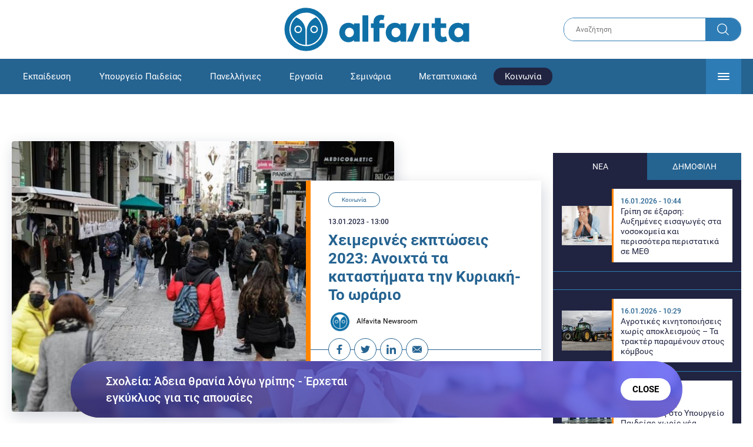

--- FILE ---
content_type: text/html; charset=UTF-8
request_url: https://www.alfavita.gr/koinonia/404875_heimerines-ekptoseis-2023-anoihta-ta-katastimata-tin-kyriaki-orario
body_size: 18418
content:
<!DOCTYPE html><html lang="el" dir="ltr" prefix="content: http://purl.org/rss/1.0/modules/content/ dc: http://purl.org/dc/terms/ foaf: http://xmlns.com/foaf/0.1/ og: http://ogp.me/ns# rdfs: http://www.w3.org/2000/01/rdf-schema# schema: http://schema.org/ sioc: http://rdfs.org/sioc/ns# sioct: http://rdfs.org/sioc/types# skos: http://www.w3.org/2004/02/skos/core# xsd: http://www.w3.org/2001/XMLSchema# "><head><link rel="preconnect dns-prefetch" href="https://www.google-analytics.com" crossorigin><link rel="preconnect dns-prefetch" href="https://www.googletagmanager.com" crossorigin><link rel="preconnect dns-prefetch" href="https://www.googletagservices.com" crossorigin><link rel="preconnect dns-prefetch" href="https://cdn.orangeclickmedia.com" crossorigin><link rel="preconnect dns-prefetch" href="https://securepubads.g.doubleclick.net" crossorigin><link rel="preconnect dns-prefetch" href="https://ib.adnxs.com" crossorigin><link rel="preconnect dns-prefetch" href="https://tag.aticdn.net" crossorigin><link rel="preconnect dns-prefetch" href="https://certify-js.alexametrics.com" crossorigin><link rel="preconnect dns-prefetch" href="https://connect.facebook.net" crossorigin><meta name="viewport" content="width=device-width, initial-scale=1.0"><link rel="preload" as="font" href="/themes/custom/alfavita/fonts/OpenSans-ExtraBold.woff2" type="font/woff2" crossorigin="anonymous"><link rel="preload" as="font" href="/themes/custom/alfavita/fonts/Roboto-Bold.woff2" type="font/woff2" crossorigin="anonymous"><link rel="preload" as="font" href="/themes/custom/alfavita/fonts/Roboto-Medium.woff2" type="font/woff2" crossorigin="anonymous"><link rel="preload" as="font" href="/themes/custom/alfavita/fonts/Roboto-Regular.woff2" type="font/woff2" crossorigin="anonymous"><link rel="preload" as="font" href="/themes/custom/alfavita/fonts/Roboto-RegularItalic.woff2" type="font/woff2" crossorigin="anonymous"><meta name="publish-date" content="2023-01-13" /><link rel="preload" as="image" href="/sites/default/files/styles/default/public/2022-01/%CE%95%CF%81%CE%BC%CE%BF%CF%8D%2C%20%CE%B3%CE%B9%CE%BF%CF%81%CF%84%CE%AD%CF%82%2C%20%CE%BA%CF%8C%CF%83%CE%BC%CE%BF%CF%82%2C%20%CE%B1%CE%B3%CE%BF%CF%81%CE%AC%2C%20%CF%80%CF%89%CE%BB%CE%AE%CF%83%CE%B5%CE%B9%CF%82%2C%20%CF%88%CF%8E%CE%BD%CE%B9%CE%B1.jpg?itok=_eAzg3h3" /><meta name="robots" content="max-image-preview:large"><meta charset="utf-8" /><link rel="canonical" href="https://www.alfavita.gr/koinonia/404875_heimerines-ekptoseis-2023-anoihta-ta-katastimata-tin-kyriaki-orario" /><meta name="description" content="Πότε ολοκληρώνονται οι χειμερινές εκπτώσεις 2023" /><meta name="theme-color" content="#0f70a7" /><meta name="viewport" content="width=device-width, initial-scale=1.0" /><meta property="og:site_name" content="Alfavita" /><meta property="og:type" content="article" /><meta property="og:title" content="Χειμερινές εκπτώσεις 2023: Ανοιχτά τα καταστήματα την Κυριακή- Το ωράριο" /><meta property="og:description" content="Πότε ολοκληρώνονται οι χειμερινές εκπτώσεις 2023" /><meta property="og:image" content="https://www.alfavita.gr/sites/default/files/styles/og_image/public/2022-01/%CE%95%CF%81%CE%BC%CE%BF%CF%8D%2C%20%CE%B3%CE%B9%CE%BF%CF%81%CF%84%CE%AD%CF%82%2C%20%CE%BA%CF%8C%CF%83%CE%BC%CE%BF%CF%82%2C%20%CE%B1%CE%B3%CE%BF%CF%81%CE%AC%2C%20%CF%80%CF%89%CE%BB%CE%AE%CF%83%CE%B5%CE%B9%CF%82%2C%20%CF%88%CF%8E%CE%BD%CE%B9%CE%B1.jpg?itok=hz2_xLqr" /><meta property="og:image:secure_url" content="https://www.alfavita.gr/sites/default/files/styles/og_image/public/2022-01/%CE%95%CF%81%CE%BC%CE%BF%CF%8D%2C%20%CE%B3%CE%B9%CE%BF%CF%81%CF%84%CE%AD%CF%82%2C%20%CE%BA%CF%8C%CF%83%CE%BC%CE%BF%CF%82%2C%20%CE%B1%CE%B3%CE%BF%CF%81%CE%AC%2C%20%CF%80%CF%89%CE%BB%CE%AE%CF%83%CE%B5%CE%B9%CF%82%2C%20%CF%88%CF%8E%CE%BD%CE%B9%CE%B1.jpg?itok=hz2_xLqr" /><meta name="twitter:card" content="summary_large_image" /><meta name="twitter:description" content="Πότε ολοκληρώνονται οι χειμερινές εκπτώσεις 2023" /><meta name="twitter:title" content="Χειμερινές εκπτώσεις 2023: Ανοιχτά τα καταστήματα την Κυριακή- Το ωράριο | Alfavita" /><meta name="twitter:creator" content="@alfavita" /><meta name="Generator" content="Drupal 8 (https://www.drupal.org)" /><meta name="MobileOptimized" content="width" /><meta name="HandheldFriendly" content="true" /><script type="application/ld+json">{
"@context": "https://schema.org",
"@graph": [
{
"@type": "NewsArticle",
"headline": "Χειμερινές εκπτώσεις 2023: Ανοιχτά τα καταστήματα την Κυριακή- Το ωράριο",
"articleBody": "\u003Cp\u003EΣε πλήρη εξέλιξη βρίσκονται \u003Ca href=\u0022https://www.alfavita.gr/ekptoseis\u0022 target=\u0022_blank\u0022\u003Eχειμερινές εκπτώσεις\u003C/a\u003E οι οποίες θα διαρκέσουν έως και \u003Cstrong\u003E28 Φεβρουαρίου 2023.\u003C/strong\u003E\u003C/p\u003E\n\n\u003Cp\u003EΑυτό αναφέρει σε ανακοίνωσή του ο Σύνδεσμος Επιχειρήσεων και Λιανικής Πωλήσεως Ελλάδος (ΣΕΛΠΕ) και σημειώνει ότι, την πρώτη Κυριακή των εκπτώσεων δηλαδή στις 15 Ιανουαρίου τα εμπορικά καταστήματα θα είναι ανοικτά σε όλη την επικράτεια από \u003Cstrong\u003E11:00 πμ έως 8:00 μμ.\u003C/strong\u003E\u003C/p\u003E\n\n\u003Cp\u003E«Κατά τη διάρκεια των χειμερινών εκπτώσεων οι λιανεμπορικές επιχειρήσεις θα προσφέρουν μεγάλη ποικιλία προϊόντων σε πολύ χαμηλές τιμές, με άψογη εξυπηρέτηση και σεβασμό στο καταναλωτικό κοινό» όπως υπογραμμίζει ο ΣΕΛΠΕ.\u003C/p\u003E\n\n\u003Ch2\u003EΤι να προσέξουν οι αγοραστές\u003C/h2\u003E\n\n\u003Cp\u003E\u003Cstrong\u003EΗ Ένωση Εργαζομένων Καταναλωτών Ελλάδος εξέδωσε πρόσφατα έναν χρήσιμο οδηγό με τους 5 κανόνες που θα πρέπει να γνωρίζουν οι καταναλωτές. \u003C/strong\u003E\u003C/p\u003E\n\n\u003Cp\u003EΟι κανόνες έχουν ως εξής:\u003C/p\u003E\n\n\u003Col\u003E\n\t\u003Cli\u003E\u003Cem\u003E\u003Cstrong\u003EΝα κάνουν έρευνα αγοράς και να ελέγχουν όχι μόνο την τιμή (αρχική και νέα) αλλά και την ποιότητα των προϊόντων.\u003C/strong\u003E Επίσης, να αναζητούν στο διαδίκτυο την τιμή του προϊόντος που πρόκειται να επιλέξουν, βάσει κωδικού ή αριθμού μοντέλου, ώστε να είναι βέβαιοι ότι η τιμή που έχουν εντοπίσει είναι η πιο συμφέρουσα.\u003C/em\u003E\u003C/li\u003E\n\t\u003Cli\u003E\u003Cem\u003E\u003Cstrong\u003EΝα οριοθετήσουν τις ανάγκες τους και να προγραμματίσουν με λίστα τις αγορές που πρόκειται να κάνουν\u003C/strong\u003E, οι οποίες θα συμβαδίζουν με τον προσωπικό ή οικογενειακό τους προϋπολογισμό, αποφεύγοντας αλόγιστες δαπάνες.\u003C/em\u003E\u003C/li\u003E\n\t\u003Cli\u003E\u003Cem\u003E\u003Cstrong\u003EΝα ενημερωθούν για τις λεπτομέρειες και τους όρους της συναλλαγής τους όταν αγοράζουν προϊόντα με δόσεις.\u003C/strong\u003E Ιδίως για αγορές με πιστωτική κάρτα, να είναι πάντα ενημερωμένοι για τους όρους και τις προϋποθέσεις της συγκεκριμένης αγοράς.\u003C/em\u003E\u003C/li\u003E\n\t\u003Cli\u003E\u003Cem\u003E\u003Cstrong\u003EΤα προϊόντα θα πρέπει να φέρουν την αρχική τιμή και την τιμή προσφοράς (όχι το ποσοστό \u003Ca href=\u0022https://www.alfavita.gr/ekpaideysi/402827_anaplirotes-ekptoseis-sta-aktoploika-gia-tin-periodo-ton-hristoygennon\u0022 target=\u0022_blank\u0022\u003Eέκπτωσης\u003C/a\u003E). Προσοχή!\u003C/strong\u003E Στις προσφορές συχνά αναγράφεται ότι δεν γίνονται αλλαγές, γι’ αυτό εάν μετανιώσουν, δεν έχουν τη δυνατότητα αλλαγής.\u003C/em\u003E\u003C/li\u003E\n\t\u003Cli\u003E\u003Cem\u003E\u003Cstrong\u003EΝα ζητούν πάντα την απόδειξη για τα προϊόντα που έχουν αγοράσει.\u003C/strong\u003E Σε περίπτωση που το προϊόν είναι ελαττωματικό και θελήσουν να το επιστρέψουν ή να το αλλάξουν, η επίδειξη της απόδειξης είναι απαραίτητη.\u003C/em\u003E\u003C/li\u003E\n\u003C/ol\u003E",
"name": "Χειμερινές εκπτώσεις 2023: Ανοιχτά τα καταστήματα την Κυριακή- Το ωράριο",
"about": "Κοινωνία",
"description": "Πότε ολοκληρώνονται οι χειμερινές εκπτώσεις 2023",
"image": {
"@type": "ImageObject",
"representativeOfPage": "True",
"url": "https://www.alfavita.gr/sites/default/files/styles/og_image/public/2022-01/%CE%95%CF%81%CE%BC%CE%BF%CF%8D%2C%20%CE%B3%CE%B9%CE%BF%CF%81%CF%84%CE%AD%CF%82%2C%20%CE%BA%CF%8C%CF%83%CE%BC%CE%BF%CF%82%2C%20%CE%B1%CE%B3%CE%BF%CF%81%CE%AC%2C%20%CF%80%CF%89%CE%BB%CE%AE%CF%83%CE%B5%CE%B9%CF%82%2C%20%CF%88%CF%8E%CE%BD%CE%B9%CE%B1.jpg?itok=hz2_xLqr",
"width": "1200",
"height": "630"
},
"datePublished": "2023-01-13T13:00:40+0200",
"dateModified": "2023-01-13T13:08:25+0200",
"author": {
"@type": "Person",
"@id": "https://www.alfavita.gr/authors/alfavita-newsroom",
"name": "Alfavita Newsroom",
"url": "https://www.alfavita.gr/authors/alfavita-newsroom"
},
"publisher": {
"@type": "Organization",
"name": "AlfaVita",
"url": "https://www.alfavita.gr",
"logo": {
"@type": "ImageObject",
"url": "https://www.alfavita.gr/themes/custom/alfavita/images/alfavita-logo-250x60.png",
"width": "250",
"height": "60"
}
},
"mainEntityOfPage": "https://www.alfavita.gr/koinonia/404875_heimerines-ekptoseis-2023-anoihta-ta-katastimata-tin-kyriaki-orario"
},
{
"@type": "Organization",
"@id": "https://www.alfavita.gr/#organization",
"name": "AlfaVita",
"url": "https://www.alfavita.gr/",
"logo": {
"@type": "ImageObject",
"url": "https://www.alfavita.gr/themes/custom/alfavita/images/alfavita-logo-250x60.png",
"width": "250",
"height": "60"
}
},
{
"@type": "WebPage",
"@id": "https://www.alfavita.gr/#webpage"
}
]
}</script><link rel="shortcut icon" href="/themes/custom/alfavita/favicon.ico" type="image/vnd.microsoft.icon" /><link rel="revision" href="https://www.alfavita.gr/koinonia/404875_heimerines-ekptoseis-2023-anoihta-ta-katastimata-tin-kyriaki-orario" /><link rel="amphtml" href="https://www.alfavita.gr/koinonia/404875_heimerines-ekptoseis-2023-anoihta-ta-katastimata-tin-kyriaki-orario?amp" /><script src="/sites/default/files/google_tag/google_tag.script.js?t8xgap"></script><title>Χειμερινές εκπτώσεις 2023: Ανοιχτά τα καταστήματα την Κυριακή- Το ωράριο | Alfavita</title><link rel="stylesheet" media="all" href="/sites/default/files/css/css_dnH_X-vBEWutRvBqwxOeUXJWpv1cbYI7Xad4tGm4txE.css" /><link rel="stylesheet" media="all" href="/sites/default/files/css/css_3ovvwYB_Hfd83Jz4DMoZP66pWG0sAjJIpacRAj4QseY.css" /><script>
(function() {
var script = document.createElement('script');
script.src = 'https://unpkg.com/web-vitals@3/dist/web-vitals.attribution.iife.js';
script.onload = function() {
webVitals.onCLS(sendToGoogleAnalytics);
}
document.head.appendChild(script);
function sendToGoogleAnalytics(data) {
switch (data.name) {
case 'CLS':
if (data.attribution.largestShiftTarget && data.delta > 0.1) {
window.dataLayer = window.dataLayer || [];
window.dataLayer.push({
'event': 'Web Vitals',
'category': 'CLS',
'action': data.attribution.largestShiftTarget,
'label': data.delta.toFixed(2)
});
}
break;
}
}
}())
</script><script type="text/javascript">
resizeIframe = function(obj) {
var obj = obj;
setInterval(function() {
obj.style.height = obj.contentWindow.document.body.scrollHeight + 'px';
}, 500);
};
isMobile = false;
if(/(android|bb\d+|meego).+mobile|avantgo|bada\/|blackberry|blazer|compal|elaine|fennec|hiptop|iemobile|ip(hone|od)|ipad|iris|kindle|Android|Silk|lge |maemo|midp|mmp|netfront|opera m(ob|in)i|palm( os)?|phone|p(ixi|re)\/|plucker|pocket|psp|series(4|6)0|symbian|treo|up\.(browser|link)|vodafone|wap|windows (ce|phone)|xda|xiino/i.test(navigator.userAgent)
|| /1207|6310|6590|3gso|4thp|50[1-6]i|770s|802s|a wa|abac|ac(er|oo|s\-)|ai(ko|rn)|al(av|ca|co)|amoi|an(ex|ny|yw)|aptu|ar(ch|go)|as(te|us)|attw|au(di|\-m|r |s )|avan|be(ck|ll|nq)|bi(lb|rd)|bl(ac|az)|br(e|v)w|bumb|bw\-(n|u)|c55\/|capi|ccwa|cdm\-|cell|chtm|cldc|cmd\-|co(mp|nd)|craw|da(it|ll|ng)|dbte|dc\-s|devi|dica|dmob|do(c|p)o|ds(12|\-d)|el(49|ai)|em(l2|ul)|er(ic|k0)|esl8|ez([4-7]0|os|wa|ze)|fetc|fly(\-|_)|g1 u|g560|gene|gf\-5|g\-mo|go(\.w|od)|gr(ad|un)|haie|hcit|hd\-(m|p|t)|hei\-|hi(pt|ta)|hp( i|ip)|hs\-c|ht(c(\-| |_|a|g|p|s|t)|tp)|hu(aw|tc)|i\-(20|go|ma)|i230|iac( |\-|\/)|ibro|idea|ig01|ikom|im1k|inno|ipaq|iris|ja(t|v)a|jbro|jemu|jigs|kddi|keji|kgt( |\/)|klon|kpt |kwc\-|kyo(c|k)|le(no|xi)|lg( g|\/(k|l|u)|50|54|\-[a-w])|libw|lynx|m1\-w|m3ga|m50\/|ma(te|ui|xo)|mc(01|21|ca)|m\-cr|me(rc|ri)|mi(o8|oa|ts)|mmef|mo(01|02|bi|de|do|t(\-| |o|v)|zz)|mt(50|p1|v )|mwbp|mywa|n10[0-2]|n20[2-3]|n30(0|2)|n50(0|2|5)|n7(0(0|1)|10)|ne((c|m)\-|on|tf|wf|wg|wt)|nok(6|i)|nzph|o2im|op(ti|wv)|oran|owg1|p800|pan(a|d|t)|pdxg|pg(13|\-([1-8]|c))|phil|pire|pl(ay|uc)|pn\-2|po(ck|rt|se)|prox|psio|pt\-g|qa\-a|qc(07|12|21|32|60|\-[2-7]|i\-)|qtek|r380|r600|raks|rim9|ro(ve|zo)|s55\/|sa(ge|ma|mm|ms|ny|va)|sc(01|h\-|oo|p\-)|sdk\/|se(c(\-|0|1)|47|mc|nd|ri)|sgh\-|shar|sie(\-|m)|sk\-0|sl(45|id)|sm(al|ar|b3|it|t5)|so(ft|ny)|sp(01|h\-|v\-|v )|sy(01|mb)|t2(18|50)|t6(00|10|18)|ta(gt|lk)|tcl\-|tdg\-|tel(i|m)|tim\-|t\-mo|to(pl|sh)|ts(70|m\-|m3|m5)|tx\-9|up(\.b|g1|si)|utst|v400|v750|veri|vi(rg|te)|vk(40|5[0-3]|\-v)|vm40|voda|vulc|vx(52|53|60|61|70|80|81|83|85|98)|w3c(\-| )|webc|whit|wi(g |nc|nw)|wmlb|wonu|x700|yas\-|your|zeto|zte\-/i.test(navigator.userAgent.substr(0,4))) {
isMobile = true;
}
</script><script type='text/javascript'>
window.googletag = window.googletag || {}
window.googletag.cmd = window.googletag.cmd || []
</script><script type='text/javascript'>
googletag.cmd.push(function() {
var sidebar = googletag.sizeMapping()
.addSize([0, 200], [[300,250],[300,600],[320,480]])
.addSize([340,200], [[300,250],[300,600],[336,280],[320,480] ])
.addSize([768, 200], [[300,250],[300,600]])
.addSize([1024, 200],[[300,250],[300,600]])
.build();
var ros_newsbar = googletag.sizeMapping()
.addSize([0, 200], [[300,250],[300,600],[320,480]])
.addSize([340,200], [[300,250],[300,600],[336,280],[320,480] ])
.addSize([768, 200], [[300,250],[300,600]])
.addSize([1024, 200],[[300,250],[300,600]])
.build();
var mapping_bill_under = googletag.sizeMapping().
addSize([0, 0], []).
addSize([320, 200], [ [300, 250] ]).
addSize([500, 200], [ [336, 280], [300, 250] ]).
addSize([768, 200], [ [728, 90], [468, 60] ]).
addSize([1080, 200], [ [970, 250], [728, 90], [970, 90] ]).
build();
var mapping_bill_small = googletag.sizeMapping().
addSize([0, 0], []).
addSize([320, 200], [ [300, 250] ]).
addSize([500, 200], [ [336, 280], [300, 250] ]).
addSize([768, 200], [[300, 250] ]).
build();
var mapping_300_336 = googletag.sizeMapping().
addSize([0, 0], []).
addSize([320, 200], [ [300, 250], [320, 480] ]).
addSize([340, 200], [ [336, 280], [300, 250], [320, 480] ]).
addSize([768, 200], [[300, 250], [336, 280] ]).
build();
var mapping_300_600_336 = googletag.sizeMapping().
addSize([0, 0], []).
addSize([320, 200], [ [300, 600], [300, 250], [320, 480] ]).
addSize([340, 200], [ [300, 600], [336, 280], [300, 250], [320, 480] ]).
addSize([400, 200], [ [336, 280], [300, 250], [320, 480] ]).
addSize([768, 200], [[300, 250], [336, 280] ]).
build();
var underpromo_2 = googletag.sizeMapping()
.addSize([0, 0], [])
.addSize([1024, 0], [[300, 250]])
.build();
// googletag.defineSlot('/63410456/alfavita.gr/undermenu', [[970, 250], [728, 90], [970, 90], [300, 250], [336, 280], [468, 60]], 'undermenu')
//   .defineSizeMapping(mapping_bill_under)
//   .addService(googletag.pubads());
googletag.defineSlot('/63410456/alfavita.gr/art_sidebar_1', [[300, 600], [300, 250], [336, 280]], 'art_sidebar_1')
.defineSizeMapping(sidebar)
.addService(googletag.pubads());
googletag.defineSlot('/63410456/alfavita.gr/art_end', [[300, 250], [336, 280], [320, 480]], 'art_end')
.defineSizeMapping(mapping_300_336)
.addService(googletag.pubads());
googletag.defineSlot('/63410456/alfavita.gr/art_inline_1', [[300, 600], [300, 250], [336, 280], [320, 480]], 'art_inline_1')
.defineSizeMapping(mapping_300_600_336)
.addService(googletag.pubads());
googletag.defineSlot('/63410456/alfavita.gr/art_inline_2', [[300, 600], [300, 250], [336, 280], [320, 480]], 'art_inline_2')
.defineSizeMapping(mapping_300_600_336)
.addService(googletag.pubads());
googletag.defineSlot('/63410456/alfavita.gr/ros_newsbar', [[300, 600], [300, 250], [336, 280], [320, 480]  ['fluid']], 'ros_newsbar')
.defineSizeMapping(ros_newsbar)
.addService(googletag.pubads());
googletag.defineSlot('/63410456/alfavita.gr/skin', [1, 1], 'skin').addService(googletag.pubads());
googletag.defineSlot('/63410456/alfavita.gr/prestitial', [1, 1], 'prestitial').addService(googletag.pubads());
googletag.defineSlot('/63410456/Sticky_Corner_300', [300, 250], 'Sticky_Corner_300').addService(googletag.pubads());
// googletag.defineSlot('/63410456/alfavita.gr/overtop', [1, 1], 'overtop').addService(googletag.pubads());
googletag.pubads().setTargeting('nid', ["404875"]);
googletag.pubads().setTargeting('category', ["koinonia"]);
googletag.pubads().disableInitialLoad();
googletag.pubads().collapseEmptyDivs();
googletag.pubads().enableSingleRequest();
googletag.enableServices();
});
</script><!--[if lte IE 8]><script src="/sites/default/files/js/js_VtafjXmRvoUgAzqzYTA3Wrjkx9wcWhjP0G4ZnnqRamA.js"></script><![endif]--><script src="/sites/default/files/js/js_QHqjxhGPGgZFwOfW92tmrVpssmC1sbO0zDG4TgLmaEI.js"></script></head><body><div id="js-takeover" class="takeover"><div class="takeover__header"><div class="takeover__logo"> <img src="/themes/custom/alfavita/images/logo.svg"></div><div class="takeover__link"> <a href="#" onclick="document.getElementById('js-takeover').remove(); return false;"> Συνέχεια στο Alfavita.gr <svg> <use xlink:href="/themes/custom/alfavita/images/sprite.svg#arrow"></use> </svg> </a></div></div><div id="takeover" class="takeover__content"></div></div><div id="prestitial" style="height: 0px;"><script>
googletag.cmd.push(function() { googletag.display('prestitial'); });
</script></div><div id="skin" style="height: 0px;"><script>
googletag.cmd.push(function() { googletag.display('skin'); });
</script></div> <noscript aria-hidden="true"><iframe src="https://www.googletagmanager.com/ns.html?id=GTM-MMQCZ3Q" height="0" width="0" title="Google Tag Manager"></iframe></noscript><div class="dialog-off-canvas-main-canvas" data-off-canvas-main-canvas><div id="page" class="page"> <header role="banner"> <section class="header__top"><div class="container"><div class="logo"> <a href="/"> <img src="/themes/custom/alfavita/images/logo.svg" alt="Alfavita" width="317" height="76"> </a></div><div class="header__search"><form action="/search" accept-charset="UTF-8"><div class="form-item form-type-textfield form-item-xhook-search"> <input placeholder="Αναζήτηση" type="text" name="keywords" value="" size="15" maxlength="128" class="form-text"></div><div class="form-actions form-wrapper"><div class="search-submit"> <input type="submit" value="Search" class="form-submit"> <svg> <use xlink:href="/themes/custom/alfavita/images/sprite.svg#search"></use> </svg></div></div></form></div> </section> <section class="header__bottom"><div class="container"> <nav> <a href="/" class="logo-icon"> <svg> <use xlink:href="/themes/custom/alfavita/images/sprite.svg#alfavita"></use> </svg> </a><ul class="main-menu"><li> <a href="/ekpaideysi" data-drupal-link-system-path="taxonomy/term/1">Εκπαίδευση</a></li><li> <a href="/ekpaideysi/ypoyrgeio-paideias" data-drupal-link-system-path="taxonomy/term/10">Υπουργείο Παιδείας</a></li><li> <a href="/panellinies" data-drupal-link-system-path="taxonomy/term/6">Πανελλήνιες</a></li><li> <a href="/ergasia" data-drupal-link-system-path="taxonomy/term/4">Εργασία</a></li><li> <a href="/seminaria" data-drupal-link-system-path="taxonomy/term/455">Σεμινάρια</a></li><li> <a href="/epimorfosi/metaptyhiaka" data-drupal-link-system-path="taxonomy/term/15">Μεταπτυχιακά</a></li><li> <a href="/koinonia" class="is-active" data-drupal-link-system-path="taxonomy/term/3">Κοινωνία</a></li><li> <a href="https://www.alfavita.gr/proslipseis-ekpaideytikon">Προσλήψεις εκπαιδευτικών</a></li><li> <a href="/politiki" data-drupal-link-system-path="taxonomy/term/2">Πολιτική</a></li><li> <a href="/kosmos" data-drupal-link-system-path="taxonomy/term/9">Κόσμος</a></li><li> <a href="/apopseis" data-drupal-link-system-path="taxonomy/term/1302">Απόψεις</a></li><li> <a href="/epistimi" data-drupal-link-system-path="taxonomy/term/7">Επιστήμη</a></li><li> <a href="/epimorfosi" data-drupal-link-system-path="taxonomy/term/5">Επιμόρφωση</a></li><li> <a href="https://www.alfavita.gr/elme">ΕΛΜΕ</a></li></ul> <svg class="header__burger header__burger--burger"> <use xlink:href="/themes/custom/alfavita/images/sprite.svg#burger"></use> </svg> <svg class="header__burger header__burger--close"> <use xlink:href="/themes/custom/alfavita/images/sprite.svg#close"></use> </svg><div class="extended-menu"><ul><li> <a href="/ekpaideysi" data-drupal-link-system-path="taxonomy/term/1">Εκπαίδευση</a><ul><li><a href="https://www.alfavita.gr/protobathmia-ekpaideysi">Πρωτοβάθμια Εκπαίδευση</a></li><li><a href="https://www.alfavita.gr/deyterobathmia-ekpaideysi">Δευτεροβάθμια Εκπαίδευση</a></li><li><a href="https://www.alfavita.gr/tritobathmia-ekpaideysi">Τριτοβάθμια Εκπαίδευση</a></li><li><a href="https://www.alfavita.gr/tehniki-ekpaideysi">Τεχνική Εκπαίδευση</a></li><li><a href="/ekpaideysi/anakoinoseis" data-drupal-link-system-path="taxonomy/term/11">Ανακοινώσεις</a></li><li><a href="https://www.alfavita.gr/tilekpaideysi">Τηλεκπαίδευση</a></li><li><a href="https://www.alfavita.gr/eidiki-agogi">Ειδική Αγωγή</a></li><li><a href="/epimorfosi/ekdiloseis" data-drupal-link-system-path="taxonomy/term/16">Εκδηλώσεις</a></li><li><a href="/ekpaideysi/ekpaideysi-ston-typo" data-drupal-link-system-path="taxonomy/term/12">Εκπαίδευση στον Τύπο</a></li><li><a href="/epimorfosi/ypotrofies" data-drupal-link-system-path="taxonomy/term/17">Υποτροφίες</a></li><li><a href="https://www.alfavita.gr/axiologisi-ekpaideytikon">Αξιολόγηση Εκπαιδευτικών</a></li><li><a href="https://www.alfavita.gr/ekloges-ekpaideytikon">Εκλογές εκπαιδευτικών</a></li></ul></li><li> <a href="/ekpaideysi/ypoyrgeio-paideias" data-drupal-link-system-path="taxonomy/term/10">Υπουργείο Παιδείας</a></li><li> <a href="/panellinies" data-drupal-link-system-path="taxonomy/term/6">Πανελλήνιες</a></li><li> <a href="/ergasia" data-drupal-link-system-path="taxonomy/term/4">Εργασία</a><ul><li><a href="https://www.alfavita.gr/asep">ΑΣΕΠ</a></li><li><a href="https://www.alfavita.gr/oaed">ΟΑΕΔ</a></li><li><a href="https://www.alfavita.gr/proslipseis">Προσλήψεις</a></li></ul></li><li> <a href="/seminaria" data-drupal-link-system-path="taxonomy/term/455">Σεμινάρια</a><ul><li><a href="https://www.alfavita.gr/ekpaideysi/329333_moriodotisi-ekpaideytikon-gia-asep-me-seminaria-ton-oktobrio">Μοριοδοτούμενα Σεμινάρια Εκπαιδευτικών για ΑΣΕΠ</a></li><li><a href="https://www.alfavita.gr/ekpaideysi/331080_sholeia-deyteris-eykairias-allaxe-olo-plaisio-pos-mpainete-sta-mitroa">Μοριοδοτούμενα σεμινάρια για ΣΔΕ</a></li><li><a href="https://www.alfavita.gr/epimorfosi/313318_neo-etisio-seminario-stin-organosi-kai-dioikisi-tis-ekpaideysis">Μοριοδότηση Διευθυντών Σχολείων</a></li></ul></li><li> <a href="/epimorfosi/metaptyhiaka" data-drupal-link-system-path="taxonomy/term/15">Μεταπτυχιακά</a></li><li> <a href="/koinonia" class="is-active" data-drupal-link-system-path="taxonomy/term/3">Κοινωνία</a></li><li> <a href="https://www.alfavita.gr/proslipseis-ekpaideytikon">Προσλήψεις εκπαιδευτικών</a><ul><li><a href="https://www.alfavita.gr/aitiseis-anapliroton" title="Αιτήσεις αναπληρωτών">Αιτήσεις αναπληρωτών</a></li><li><a href="https://www.alfavita.gr/opsyd">ΟΠΣΥΔ</a></li><li><a href="https://www.alfavita.gr/pinakes-anapliroton" title="Πίνακες αναπληρωτών">Πίνακες αναπληρωτών</a></li><li><a href="https://www.alfavita.gr/proslipseis-anapliroton">Προσλήψεις αναπληρωτών</a></li></ul></li><li> <a href="/politiki" data-drupal-link-system-path="taxonomy/term/2">Πολιτική</a></li><li> <a href="/kosmos" data-drupal-link-system-path="taxonomy/term/9">Κόσμος</a></li><li> <a href="/apopseis" data-drupal-link-system-path="taxonomy/term/1302">Απόψεις</a></li><li> <a href="/epistimi" data-drupal-link-system-path="taxonomy/term/7">Επιστήμη</a></li><li> <a href="/epimorfosi" data-drupal-link-system-path="taxonomy/term/5">Επιμόρφωση</a></li><li> <a href="https://www.alfavita.gr/elme">ΕΛΜΕ</a></li></ul></div> </nav></div> </section> </header> <main class="main container" role="main"> <section class="main__top"><div data-drupal-messages-fallback class="hidden"></div> </section> <section class="main__full"> <section class="main__content"> <article> <section class="article__top"> <figure class="article__photo"> <img src="/sites/default/files/styles/default/public/2022-01/%CE%95%CF%81%CE%BC%CE%BF%CF%8D%2C%20%CE%B3%CE%B9%CE%BF%CF%81%CF%84%CE%AD%CF%82%2C%20%CE%BA%CF%8C%CF%83%CE%BC%CE%BF%CF%82%2C%20%CE%B1%CE%B3%CE%BF%CF%81%CE%AC%2C%20%CF%80%CF%89%CE%BB%CE%AE%CF%83%CE%B5%CE%B9%CF%82%2C%20%CF%88%CF%8E%CE%BD%CE%B9%CE%B1.jpg?itok=_eAzg3h3" width="800" height="600" alt="Ερμού, γιορτές, κόσμος, αγορά, πωλήσεις, ψώνια" typeof="foaf:Image" /> </figure><div class="article__info"> <a class="article__category" href="/koinonia">Κοινωνία</a> <time class="article__date">13.01.2023 - 13:00</time><h1>Χειμερινές εκπτώσεις 2023: Ανοιχτά τα καταστήματα την Κυριακή- Το ωράριο</h1><div class="article__author"> <a href="/authors/alfavita-newsroom"> <img alt="Alfavita newsroom" class="media__image media__element b-lazy" data-src="/sites/default/files/styles/square/public/2018-11/Profile-Image-01-400x400-color-blue.png?itok=MNrrlevp" src="data:image/svg+xml;charset=utf-8,%3Csvg%20xmlns%3D&#039;http%3A%2F%2Fwww.w3.org%2F2000%2Fsvg&#039;%20viewBox%3D&#039;0%200%20100%20100&#039;%2F%3E" width="100" height="100" typeof="foaf:Image" loading="lazy" /> Alfavita Newsroom </a></div><ul class="article__tools"><li> <a href="https://www.facebook.com/sharer.php?u=https://www.alfavita.gr/koinonia/404875_heimerines-ekptoseis-2023-anoihta-ta-katastimata-tin-kyriaki-orario" target="_blank"> <svg> <use xlink:href="/themes/custom/alfavita/images/sprite.svg#facebook"></use> </svg> <span>Facebook</span> </a></li><li> <a href="https://twitter.com/intent/tweet?text=%CE%A7%CE%B5%CE%B9%CE%BC%CE%B5%CF%81%CE%B9%CE%BD%CE%AD%CF%82%20%CE%B5%CE%BA%CF%80%CF%84%CF%8E%CF%83%CE%B5%CE%B9%CF%82%202023%3A%20%CE%91%CE%BD%CE%BF%CE%B9%CF%87%CF%84%CE%AC%20%CF%84%CE%B1%20%CE%BA%CE%B1%CF%84%CE%B1%CF%83%CF%84%CE%AE%CE%BC%CE%B1%CF%84%CE%B1%20%CF%84%CE%B7%CE%BD%20%CE%9A%CF%85%CF%81%CE%B9%CE%B1%CE%BA%CE%AE-%20%CE%A4%CE%BF%20%CF%89%CF%81%CE%AC%CF%81%CE%B9%CE%BF&url=https://www.alfavita.gr/koinonia/404875_heimerines-ekptoseis-2023-anoihta-ta-katastimata-tin-kyriaki-orario&via=alfavita"> <svg> <use xlink:href="/themes/custom/alfavita/images/sprite.svg#twitter"></use> </svg> <span>Twitter</span> </a></li><li> <a href="https://www.linkedin.com/shareArticle?mini=true&url=https://www.alfavita.gr/koinonia/404875_heimerines-ekptoseis-2023-anoihta-ta-katastimata-tin-kyriaki-orario&summary=%CE%A7%CE%B5%CE%B9%CE%BC%CE%B5%CF%81%CE%B9%CE%BD%CE%AD%CF%82%20%CE%B5%CE%BA%CF%80%CF%84%CF%8E%CF%83%CE%B5%CE%B9%CF%82%202023%3A%20%CE%91%CE%BD%CE%BF%CE%B9%CF%87%CF%84%CE%AC%20%CF%84%CE%B1%20%CE%BA%CE%B1%CF%84%CE%B1%CF%83%CF%84%CE%AE%CE%BC%CE%B1%CF%84%CE%B1%20%CF%84%CE%B7%CE%BD%20%CE%9A%CF%85%CF%81%CE%B9%CE%B1%CE%BA%CE%AE-%20%CE%A4%CE%BF%20%CF%89%CF%81%CE%AC%CF%81%CE%B9%CE%BF&source=Alfavita.gr"> <svg> <use xlink:href="/themes/custom/alfavita/images/sprite.svg#linkedin"></use> </svg> <span>Linkedin</span> </a></li><li> <a href="/cdn-cgi/l/email-protection#[base64]"> <svg> <use xlink:href="/themes/custom/alfavita/images/sprite.svg#mail"></use> </svg> <span>E-mail</span> </a></li></ul></div> </section> <section class="article__main"><div class="article__summary"> Πότε ολοκληρώνονται οι χειμερινές εκπτώσεις 2023</div><div class="article__body"><p>Σε πλήρη εξέλιξη βρίσκονται <a href="https://www.alfavita.gr/ekptoseis" target="_blank">χειμερινές εκπτώσεις</a> οι οποίες θα διαρκέσουν έως και <strong>28 Φεβρουαρίου 2023.</strong></p><p>Αυτό αναφέρει σε ανακοίνωσή του ο Σύνδεσμος Επιχειρήσεων και Λιανικής Πωλήσεως Ελλάδος (ΣΕΛΠΕ) και σημειώνει ότι, την πρώτη Κυριακή των εκπτώσεων δηλαδή στις 15 Ιανουαρίου τα εμπορικά καταστήματα θα είναι ανοικτά σε όλη την επικράτεια από <strong>11:00 πμ έως 8:00 μμ.</strong></p><p>«Κατά τη διάρκεια των χειμερινών εκπτώσεων οι λιανεμπορικές επιχειρήσεις θα προσφέρουν μεγάλη ποικιλία προϊόντων σε πολύ χαμηλές τιμές, με άψογη εξυπηρέτηση και σεβασμό στο καταναλωτικό κοινό» όπως υπογραμμίζει ο ΣΕΛΠΕ.</p><h2>Τι να προσέξουν οι αγοραστές</h2><p><strong>Η Ένωση Εργαζομένων Καταναλωτών Ελλάδος εξέδωσε πρόσφατα έναν χρήσιμο οδηγό με τους 5 κανόνες που θα πρέπει να γνωρίζουν οι καταναλωτές. </strong></p><p>Οι κανόνες έχουν ως εξής:</p><ol><li><em><strong>Να κάνουν έρευνα αγοράς και να ελέγχουν όχι μόνο την τιμή (αρχική και νέα) αλλά και την ποιότητα των προϊόντων.</strong> Επίσης, να αναζητούν στο διαδίκτυο την τιμή του προϊόντος που πρόκειται να επιλέξουν, βάσει κωδικού ή αριθμού μοντέλου, ώστε να είναι βέβαιοι ότι η τιμή που έχουν εντοπίσει είναι η πιο συμφέρουσα.</em></li><li><em><strong>Να οριοθετήσουν τις ανάγκες τους και να προγραμματίσουν με λίστα τις αγορές που πρόκειται να κάνουν</strong>, οι οποίες θα συμβαδίζουν με τον προσωπικό ή οικογενειακό τους προϋπολογισμό, αποφεύγοντας αλόγιστες δαπάνες.</em></li><li><em><strong>Να ενημερωθούν για τις λεπτομέρειες και τους όρους της συναλλαγής τους όταν αγοράζουν προϊόντα με δόσεις.</strong> Ιδίως για αγορές με πιστωτική κάρτα, να είναι πάντα ενημερωμένοι για τους όρους και τις προϋποθέσεις της συγκεκριμένης αγοράς.</em></li><li><em><strong>Τα προϊόντα θα πρέπει να φέρουν την αρχική τιμή και την τιμή προσφοράς (όχι το ποσοστό <a href="https://www.alfavita.gr/ekpaideysi/402827_anaplirotes-ekptoseis-sta-aktoploika-gia-tin-periodo-ton-hristoygennon" target="_blank">έκπτωσης</a>). Προσοχή!</strong> Στις προσφορές συχνά αναγράφεται ότι δεν γίνονται αλλαγές, γι’ αυτό εάν μετανιώσουν, δεν έχουν τη δυνατότητα αλλαγής.</em></li><li><em><strong>Να ζητούν πάντα την απόδειξη για τα προϊόντα που έχουν αγοράσει.</strong> Σε περίπτωση που το προϊόν είναι ελαττωματικό και θελήσουν να το επιστρέψουν ή να το αλλάξουν, η επίδειξη της απόδειξης είναι απαραίτητη.</em></li></ol><h2><a href="https://www.alfavita.gr/news" target="_blank"><strong>Όλες οι σημαντικές και έκτακτες ειδήσεις σήμερα</strong></a></h2><p><a href="https://www.alfavita.gr/ekpaideysi/503285_ti-simainei-i-lexi-fanfara-kai-apo-poy-proerhetai" target="_blank">Τι σημαίνει η λέξη «φανφάρα» και από πού προέρχεται</a></p><p><a href="https://www.alfavita.gr/ekpaideysi/503265_ekpaideytikoi-pote-tha-pistothei-sto-logariasmo-toys-i-misthodosia" target="_blank">Εκπαιδευτικοί: Πότε θα πιστωθεί στο λογαριασμό τους η μισθοδοσία</a></p><p><a href="https://www.alfavita.gr/koinonia/503159_meioseis-sti-stratiotiki-thiteia-posoys-mines-tha-ypiretoyn-oi-fantaroi-me-ton-neo" target="_blank"><strong>Μειώσεις στη στρατιωτική θητεία: Πόσους μήνες θα υπηρετούν οι φαντάροι με τον νέο νόμο</strong></a></p><p> </p><div class="article__links"> <a href="https://news.google.com/publications/CAAiEPzalSd0MQl3eazR-fAKlV0qFAgKIhD82pUndDEJd3ms0fnwCpVd?hl=el&gl=GR&ceid=GR%3Ael" class="google-news" target="_blank"> <img src="/themes/custom/alfavita/images/gnews.svg" width="60" height="49" alt="Google news logo" /> <span>Ακολουθήστε το Alfavita στo Google News</span> </a> <a href="https://invite.viber.com/?g2=AQA%2B7mVAm4qclks7RFXkaGJSv8KgTdZN3wLCe2l%2BcrcknnXtQAMb5QcODIvzFfdD&lang=el" class="google-news" target="_blank"> <img src="/themes/custom/alfavita/images/viber.svg" width="60" height="49" alt="Viber logo" /> <span>Ακολουθήστε το Alfavita στo Viber</span> </a></div></div><div id="art_end" class="adv article__bottom-ad"><script data-cfasync="false" src="/cdn-cgi/scripts/5c5dd728/cloudflare-static/email-decode.min.js"></script><script>
googletag.cmd.push(function() { googletag.display('art_end'); });
</script></div><ul class="article__tags"><li> <a href="/ekptoseis">εκπτώσεις</a></li><li> <a href="/katastimata">καταστήματα</a></li></ul><div id="ocm-outbrain-feed"></div> <ins id="js-article-matched-content" class="adsbygoogle" style="display:block" data-ad-format="autorelaxed" data-ad-client="ca-pub-6384984301812041" data-ad-slot="3460882451"></ins> </section></article> </section> <aside role="complementary"><div id='art_sidebar_1' class="adv"><script>
googletag.cmd.push(function() { googletag.display('art_sidebar_1'); });
</script></div><div class="latest-news js-tabs"><ul class="latest-news__options js-tabs-options"><li class="active">ΝΕΑ</li><li>ΔΗΜΟΦΙΛΗ</li></ul><div class="latest-news__list js-tabs-content"><div class="horizontal-teaser open"> <article class="horizontal-teaser__article"> <figure class="horizontal-teaser__photo"> <img src="/sites/default/files/styles/horizontal_teaser/public/2025-12/gripi.jpg?itok=206McD8i" width="185" height="125" alt="Γρίπη" typeof="foaf:Image" loading="lazy" /> </figure><div class="horizontal-teaser__main"> <time class="horizontal-teaser__date">16.01.2026 - 10:44</time><div class="horizontal-teaser__title"> Γρίπη σε έξαρση: Αυξημένες εισαγωγές στα νοσοκομεία και περισσότερα περιστατικά σε ΜΕΘ</div></div> <a class="full-link" href="/koinonia/503361_gripi-se-exarsi-ayximenes-eisagoges-sta-nosokomeia-kai-perissotera-peristatika-se">Γρίπη σε έξαρση: Αυξημένες εισαγωγές στα νοσοκομεία και περισσότερα περιστατικά σε ΜΕΘ</a> </article><div id="ros_newsbar" class="adv"><script>
googletag.cmd.push(function() { googletag.display('ros_newsbar'); });
</script></div> <article class="horizontal-teaser__article"> <figure class="horizontal-teaser__photo"> <img src="/sites/default/files/styles/horizontal_teaser/public/2026-01/agrotes-mploko.jpg?itok=X-baaJ8x" width="185" height="125" alt="Μπλόκο αγροτών στα διόδια" typeof="foaf:Image" loading="lazy" /> </figure><div class="horizontal-teaser__main"> <time class="horizontal-teaser__date">16.01.2026 - 10:29</time><div class="horizontal-teaser__title"> Αγροτικές κινητοποιήσεις χωρίς αποκλεισμούς – Τα τρακτέρ παραμένουν στους κόμβους</div></div> <a class="full-link" href="/koinonia/503358_agrotikes-kinitopoiiseis-horis-apokleismoys-ta-trakter-paramenoyn-stoys-komboys">Αγροτικές κινητοποιήσεις χωρίς αποκλεισμούς – Τα τρακτέρ παραμένουν στους κόμβους</a> </article> <article class="horizontal-teaser__article"> <figure class="horizontal-teaser__photo"> <img src="/sites/default/files/styles/horizontal_teaser/public/2025-07/ypoyrgeio%20paideias%20kai%20thriskeymaton.jpg?itok=5q55Dzfk" width="185" height="125" alt="ypoyrgeio paideias kai thriskeymaton" typeof="foaf:Image" loading="lazy" /> </figure><div class="horizontal-teaser__main"> <time class="horizontal-teaser__date">16.01.2026 - 10:18</time><div class="horizontal-teaser__title"> ΑΣΕΠ: Μόνιμες προσλήψεις στο Υπουργείο Παιδείας χωρίς νέα προκήρυξη</div></div> <a class="full-link" href="/ergasia/503357_asep-monimes-proslipseis-sto-ypoyrgeio-paideias-horis-nea-prokiryxi">ΑΣΕΠ: Μόνιμες προσλήψεις στο Υπουργείο Παιδείας χωρίς νέα προκήρυξη</a> </article> <article class="horizontal-teaser__article"> <figure class="horizontal-teaser__photo"> <img src="/sites/default/files/styles/horizontal_teaser/public/2026-01/taxi.jpg?itok=PtT_Hn9I" width="185" height="125" alt="απεργία ταξί" typeof="foaf:Image" loading="lazy" /> </figure><div class="horizontal-teaser__main"> <time class="horizontal-teaser__date">16.01.2026 - 10:06</time><div class="horizontal-teaser__title"> Ταξί: Νέα 48ωρη απεργία την ερχόμενη εβδομάδα</div></div> <a class="full-link" href="/koinonia/503355_taxi-nea-48ori-apergia-tin-erhomeni-ebdomada">Ταξί: Νέα 48ωρη απεργία την ερχόμενη εβδομάδα</a> </article> <article class="horizontal-teaser__article"> <figure class="horizontal-teaser__photo"> <img src="/sites/default/files/styles/horizontal_teaser/public/2026-01/778c440e63b29f538e5496ce9b482096.jpg?itok=Xg5S1yjO" width="185" height="125" alt="προαύλειο σχολείο" typeof="foaf:Image" loading="lazy" /> </figure><div class="horizontal-teaser__main"> <time class="horizontal-teaser__date">16.01.2026 - 10:04</time><div class="horizontal-teaser__title"> Μαθητής δημοτικού με αυτοσχέδιο σουγιά στο σχολείο – Έντονη αναστάτωση στο προαύλιο</div></div> <a class="full-link" href="/ekpaideysi/503353_mathitis-dimotikoy-me-aytoshedio-soygia-sto-sholeio-entoni-anastatosi-sto">Μαθητής δημοτικού με αυτοσχέδιο σουγιά στο σχολείο – Έντονη αναστάτωση στο προαύλιο</a> </article> <article class="horizontal-teaser__article"> <figure class="horizontal-teaser__photo"> <img src="/sites/default/files/styles/horizontal_teaser/public/2026-01/%CE%A3%CF%84%CE%B9%CE%B3%CE%BC%CE%B9%CF%8C%CF%84%CF%85%CF%80%CE%BF%20%CE%BF%CE%B8%CF%8C%CE%BD%CE%B7%CF%82%202026-01-16%20100848.png?itok=CoERILQt" width="185" height="125" alt="trump" typeof="foaf:Image" loading="lazy" /> </figure><div class="horizontal-teaser__main"> <time class="horizontal-teaser__date">16.01.2026 - 09:55</time><div class="horizontal-teaser__title"> Το Νόμπελ δεν είναι σουβενίρ: «Ο Τραμπ δεν είναι κάτοχος του Νόμπελ Ειρήνης», ξεκαθαρίζει η Επιτροπή</div></div> <a class="full-link" href="/kosmos/503354_nompel-den-einai-soybenir-o-tramp-den-einai-katohos-toy-nompel-eirinis-xekatharizei-i">Το Νόμπελ δεν είναι σουβενίρ: «Ο Τραμπ δεν είναι κάτοχος του Νόμπελ Ειρήνης», ξεκαθαρίζει η Επιτροπή</a> </article> <article class="horizontal-teaser__article"> <figure class="horizontal-teaser__photo"> <img src="/sites/default/files/styles/horizontal_teaser/public/2026-01/ypoyrgeio%20paideias%20ypaitha.jpg?itok=9qtjuvwW" width="185" height="125" alt="Υπουργείο Παιδείας ΥΠΑΙΘΑ " typeof="foaf:Image" loading="lazy" /> </figure><div class="horizontal-teaser__main"> <time class="horizontal-teaser__date">16.01.2026 - 09:49</time><div class="horizontal-teaser__title"> Υπουργείο Παιδείας: Άνοιξε το νέο πληροφοριακό σύστημα για τα έργα των ΑΕΙ</div></div> <a class="full-link" href="/ekpaideysi/ypoyrgeio-paideias/503351_ypoyrgeio-paideias-anoixe-neo-pliroforiako-systima-gia-ta-erga">Υπουργείο Παιδείας: Άνοιξε το νέο πληροφοριακό σύστημα για τα έργα των ΑΕΙ</a> </article> <article class="horizontal-teaser__article"> <figure class="horizontal-teaser__photo"> <img src="/sites/default/files/styles/horizontal_teaser/public/2026-01/MME%20POSTER.png?itok=UojBI29Z" width="185" height="125" alt="epas" typeof="foaf:Image" loading="lazy" /> </figure><div class="horizontal-teaser__main"> <time class="horizontal-teaser__date">16.01.2026 - 09:43</time><div class="horizontal-teaser__title"> Το 7ο ΓΕΛ Περιστερίου στο πρόγραμμα EPAS: Μαθητές–πρεσβευτές της Ευρώπης με ψηφιακές δράσεις σε εξέλιξη</div></div> <a class="full-link" href="/ekpaideysi/503348_7o-gel-peristerioy-sto-programma-epas-mathites-presbeytes-tis-eyropis-me">Το 7ο ΓΕΛ Περιστερίου στο πρόγραμμα EPAS: Μαθητές–πρεσβευτές της Ευρώπης με ψηφιακές δράσεις σε εξέλιξη</a> </article> <article class="horizontal-teaser__article"> <figure class="horizontal-teaser__photo"> <img src="/sites/default/files/styles/horizontal_teaser/public/2025-11/efimerides.jpg?itok=fnwuOlXM" width="185" height="125" alt="efimerides" typeof="foaf:Image" loading="lazy" /> </figure><div class="horizontal-teaser__main"> <time class="horizontal-teaser__date">16.01.2026 - 09:39</time><div class="horizontal-teaser__title"> Γιατί το Σχολείο “να μη διαβάζει” εφημερίδες;</div></div> <a class="full-link" href="/koinonia/503349_giati-sholeio-na-mi-diabazei-efimerides">Γιατί το Σχολείο “να μη διαβάζει” εφημερίδες; </a> </article> <article class="horizontal-teaser__article"> <figure class="horizontal-teaser__photo"> <img src="/sites/default/files/styles/horizontal_teaser/public/images/2020/04/kiranakis.jpg?itok=nkvBJUOE" width="185" height="125" alt="kiranakis.jpg" typeof="foaf:Image" loading="lazy" /> </figure><div class="horizontal-teaser__main"> <time class="horizontal-teaser__date">16.01.2026 - 09:34</time><div class="horizontal-teaser__title"> Κυρανάκης: Συγγνώμη στην Πέρκα για την «κουζίνα»: Ήταν λάθος και το αναγνωρίζω</div></div> <a class="full-link" href="/politiki/503347_kyranakis-syggnomi-stin-perka-gia-tin-koyzina-itan-lathos-kai-anagnorizo">Κυρανάκης: Συγγνώμη στην Πέρκα για την «κουζίνα»: Ήταν λάθος και το αναγνωρίζω</a> </article> <article class="horizontal-teaser__article"> <figure class="horizontal-teaser__photo"> <img src="/sites/default/files/styles/horizontal_teaser/public/2026-01/TSU_0362.JPG?itok=v5rV5Qyo" width="185" height="125" alt="αππθ" typeof="foaf:Image" loading="lazy" /> </figure><div class="horizontal-teaser__main"> <time class="horizontal-teaser__date">16.01.2026 - 09:26</time><div class="horizontal-teaser__title"> ΑΠΘ: Απένειμε το έμβλημα «Άγιος Δημήτριος» στον Σεβασμιότατο Αρχιεπίσκοπο πρ. Αμερικής κ. Δημήτριο</div></div> <a class="full-link" href="/ekpaideysi/503346_apth-apeneime-emblima-agios-dimitrios-ston-sebasmiotato-arhiepiskopo-pr-amerikis">ΑΠΘ: Απένειμε το έμβλημα «Άγιος Δημήτριος» στον Σεβασμιότατο Αρχιεπίσκοπο πρ. Αμερικής κ. Δημήτριο</a> </article> <article class="horizontal-teaser__article"> <figure class="horizontal-teaser__photo"> <img src="/sites/default/files/styles/horizontal_teaser/public/2026-01/epidoma_0.jpg?itok=JdnJpf3T" width="185" height="125" alt="epidoma" typeof="foaf:Image" loading="lazy" /> </figure><div class="horizontal-teaser__main"> <time class="horizontal-teaser__date">16.01.2026 - 09:17</time><div class="horizontal-teaser__title"> Σαρώνει το Voucher των 750€ - Έκτακτη Ενημέρωση με οδηγίες και τα 1500€</div></div> <a class="full-link" href="/ergasia/503345_saronei-voucher-ton-750eu-ektakti-enimerosi-me-odigies-kai-ta-1500eu">Σαρώνει το Voucher των 750€ - Έκτακτη Ενημέρωση με οδηγίες και τα 1500€</a> </article> <article class="horizontal-teaser__article"> <figure class="horizontal-teaser__photo"> <img src="/sites/default/files/styles/horizontal_teaser/public/2025-05/voskotopia-provata.jpg?itok=32KawHoM" width="185" height="125" alt="Βοσκοτόπια και πρόβατα" typeof="foaf:Image" loading="lazy" /> </figure><div class="horizontal-teaser__main"> <time class="horizontal-teaser__date">16.01.2026 - 09:11</time><div class="horizontal-teaser__title"> Στο έλεος της ευλογιάς τα κοπάδια - Γιατί η Ελλάδα απορρίπτει τα δωρεάν εμβόλια</div></div> <a class="full-link" href="/koinonia/503344_sto-eleos-tis-eylogias-ta-kopadia-giati-i-ellada-aporriptei-ta-dorean-embolia">Στο έλεος της ευλογιάς τα κοπάδια - Γιατί η Ελλάδα απορρίπτει τα δωρεάν εμβόλια</a> </article> <article class="horizontal-teaser__article"> <figure class="horizontal-teaser__photo"> <img src="/sites/default/files/styles/horizontal_teaser/public/2026-01/dypa-1.jpg?itok=XREH514_" width="185" height="125" alt="ΔΥΠΑ " typeof="foaf:Image" loading="lazy" /> </figure><div class="horizontal-teaser__main"> <time class="horizontal-teaser__date">16.01.2026 - 09:05</time><div class="horizontal-teaser__title"> ΔΥΠΑ: Προσλήψεις για 10.000 άνεργες γυναίκες - Ανοίγουν οι αιτήσεις</div></div> <a class="full-link" href="/ergasia/503342_dypa-proslipseis-gia-10000-anerges-gynaikes-anoigoyn-oi-aitiseis">ΔΥΠΑ: Προσλήψεις για 10.000 άνεργες γυναίκες - Ανοίγουν οι αιτήσεις</a> </article> <article class="horizontal-teaser__article"> <figure class="horizontal-teaser__photo"> <img src="/sites/default/files/styles/horizontal_teaser/public/2026-01/PANELLINIA%20ENOSI%20DIEYTHINTON.jpg?itok=79qLX_PU" width="185" height="125" alt="ΠΑΝΕΛΛΗΝΙΑ ΕΝΩΣΗ ΔΙΕΥΘΥΝΤΩΝ" typeof="foaf:Image" loading="lazy" /> </figure><div class="horizontal-teaser__main"> <time class="horizontal-teaser__date">16.01.2026 - 08:50</time><div class="horizontal-teaser__title"> 1ο Πανελλήνιο Συνέδριο της Πανελλήνιας Ένωσης Διευθυντών Πρωτοβάθμιας και Δευτεροβάθμιας Εκπαίδευσης (Π.Ε.ΔΙ.Π.Δ.Ε.) </div></div> <a class="full-link" href="/ekpaideysi/503340_1o-panellinio-synedrio-tis-panellinias-enosis-dieythynton-protobathmias-kai">1ο Πανελλήνιο Συνέδριο της Πανελλήνιας Ένωσης Διευθυντών Πρωτοβάθμιας και Δευτεροβάθμιας Εκπαίδευσης (Π.Ε.ΔΙ.Π.Δ.Ε.) </a> </article> <article class="horizontal-teaser__article"> <figure class="horizontal-teaser__photo"> <img src="/sites/default/files/styles/horizontal_teaser/public/images/2021/02/foto-aksiologisi-.jpg?itok=XekgTxzz" width="185" height="125" alt="foto-aksiologisi-.jpg" typeof="foaf:Image" loading="lazy" /> </figure><div class="horizontal-teaser__main"> <time class="horizontal-teaser__date">16.01.2026 - 08:50</time><div class="horizontal-teaser__title"> «Θα σου γίνει πειθαρχικό»: Καταγγελία για απειλές αξιολογήτριας σε νεοδιόριστη</div></div> <a class="full-link" href="/ekpaideysi/503343_tha-soy-ginei-peitharhiko-kataggelia-gia-apeiles-axiologitrias-se-neodioristi">«Θα σου γίνει πειθαρχικό»: Καταγγελία για απειλές αξιολογήτριας σε νεοδιόριστη</a> </article> <article class="horizontal-teaser__article"> <figure class="horizontal-teaser__photo"> <img src="/sites/default/files/styles/horizontal_teaser/public/2026-01/sofia-xaido-asimakopoulou.jpg?itok=mqqCt-fC" width="185" height="125" alt="Σοφία-Χάιδω Ασημακοπούλου" typeof="foaf:Image" loading="lazy" /> </figure><div class="horizontal-teaser__main"> <time class="horizontal-teaser__date">16.01.2026 - 08:50</time><div class="horizontal-teaser__title"> Στη Βουλή οι «σκιές» στις διαθέσεις εκπαιδευτικών: Καταγγελίες για έλλειψη διαφάνειας</div></div> <a class="full-link" href="/ekpaideysi/503341_sti-boyli-oi-skies-stis-diatheseis-ekpaideytikon-kataggelies-gia-elleipsi">Στη Βουλή οι «σκιές» στις διαθέσεις εκπαιδευτικών: Καταγγελίες για έλλειψη διαφάνειας</a> </article> <article class="horizontal-teaser__article"> <figure class="horizontal-teaser__photo"> <img src="/sites/default/files/styles/horizontal_teaser/public/2025-03/ekloges.jpg?itok=64pdeqiN" width="185" height="125" alt="εκλογες" typeof="foaf:Image" loading="lazy" /> </figure><div class="horizontal-teaser__main"> <time class="horizontal-teaser__date">16.01.2026 - 08:37</time><div class="horizontal-teaser__title"> ΕΛΜΕ Ν. Σμύρνης, Καλλιθέας, Μοσχάτου: 57% η Αγωνιστική Παρέμβαση στις χθεσινές εκλογές !</div></div> <a class="full-link" href="/ekpaideysi/503337_elme-n-smyrnis-kallitheas-moshatoy-57-i-agonistiki-parembasi-stis-hthesines">ΕΛΜΕ Ν. Σμύρνης, Καλλιθέας, Μοσχάτου: 57% η Αγωνιστική Παρέμβαση στις χθεσινές εκλογές !</a> </article> <article class="horizontal-teaser__article"> <figure class="horizontal-teaser__photo"> <img src="/sites/default/files/styles/horizontal_teaser/public/voyli_olomeleia.jpg?itok=McZCV_Lb" width="185" height="125" alt="voyli_olomeleia.jpg" typeof="foaf:Image" loading="lazy" /> </figure><div class="horizontal-teaser__main"> <time class="horizontal-teaser__date">16.01.2026 - 08:33</time><div class="horizontal-teaser__title"> Live από τη Βουλή (13:00): Στο επίκεντρο η κατάργηση των Σχολικών Επιτροπών</div></div> <a class="full-link" href="/ekpaideysi/503338_live-apo-ti-boyli-1300-sto-epikentro-i-katargisi-ton-sholikon-epitropon">Live από τη Βουλή (13:00): Στο επίκεντρο η κατάργηση των Σχολικών Επιτροπών</a> </article> <article class="horizontal-teaser__article"> <figure class="horizontal-teaser__photo"> <img src="/sites/default/files/styles/horizontal_teaser/public/2025-12/kakokairia.jpg?itok=lUrnQFKC" width="185" height="125" alt="Kakokaiρια" typeof="foaf:Image" loading="lazy" /> </figure><div class="horizontal-teaser__main"> <time class="horizontal-teaser__date">16.01.2026 - 08:32</time><div class="horizontal-teaser__title"> Έρχεται κακοκαιρία με δυνατές βροχές στην Αττική – Πιθανές χιονοεκπλήξεις στη Βόρεια Ελλάδα</div></div> <a class="full-link" href="/koinonia/503339_erhetai-kakokairia-me-dynates-brohes-stin-attiki-pithanes-hionoekplixeis-sti-boreia">Έρχεται κακοκαιρία με δυνατές βροχές στην Αττική – Πιθανές χιονοεκπλήξεις στη Βόρεια Ελλάδα</a> </article></div><div class="horizontal-teaser"> <article class="horizontal-teaser__article"> <figure class="horizontal-teaser__photo"> <img src="/sites/default/files/styles/horizontal_teaser/public/2026-01/Newsbomb.gr_.jpg?itok=yV1GzGiG" width="185" height="125" alt="στρατός" typeof="foaf:Image" loading="lazy" /> </figure><div class="horizontal-teaser__main"> <time class="horizontal-teaser__date">14.01.2026 - 17:21</time><div class="horizontal-teaser__title"> Μειώσεις στη στρατιωτική θητεία: Πόσους μήνες θα υπηρετούν οι φαντάροι με τον νέο νόμο</div></div> <a class="full-link" href="/koinonia/503159_meioseis-sti-stratiotiki-thiteia-posoys-mines-tha-ypiretoyn-oi-fantaroi-me-ton-neo">Μειώσεις στη στρατιωτική θητεία: Πόσους μήνες θα υπηρετούν οι φαντάροι με τον νέο νόμο</a> </article> <article class="horizontal-teaser__article"> <figure class="horizontal-teaser__photo"> <img src="/sites/default/files/styles/horizontal_teaser/public/images/2020/04/stratiotikes_sxoles.jpg?itok=7lUQ0jxK" width="185" height="125" alt="stratiotikes_sxoles.jpg" typeof="foaf:Image" loading="lazy" /> </figure><div class="horizontal-teaser__main"> <time class="horizontal-teaser__date">15.01.2026 - 06:05</time><div class="horizontal-teaser__title"> Στρατιωτικές Σχολές: Ρεκόρ κενών θέσεων και κατάρρευση βάσεων – Τι αποκαλύπτουν τα στοιχεία</div></div> <a class="full-link" href="/ekpaideysi/503168_stratiotikes-sholes-rekor-kenon-theseon-kai-katarreysi-baseon-ti-apokalyptoyn-ta">Στρατιωτικές Σχολές: Ρεκόρ κενών θέσεων και κατάρρευση βάσεων – Τι αποκαλύπτουν τα στοιχεία</a> </article> <article class="horizontal-teaser__article"> <figure class="horizontal-teaser__photo"> <img src="/sites/default/files/styles/horizontal_teaser/public/images/2021/07/asthenoforo-ekav.jpg?itok=umGIzXo3" width="185" height="125" alt="asthenoforo-ekav.jpg" typeof="foaf:Image" loading="lazy" /> </figure><div class="horizontal-teaser__main"> <time class="horizontal-teaser__date">15.01.2026 - 15:31</time><div class="horizontal-teaser__title"> Θρήνος στη Χαλκίδα: Πέθανε 13χρονη μαθήτρια από τη γρίπη</div></div> <a class="full-link" href="/koinonia/503284_thrinos-sti-halkida-pethane-13hroni-mathitria-apo-ti-gripi">Θρήνος στη Χαλκίδα: Πέθανε 13χρονη μαθήτρια από τη γρίπη</a> </article> <article class="horizontal-teaser__article"> <figure class="horizontal-teaser__photo"> <img src="/sites/default/files/styles/horizontal_teaser/public/2026-01/asep-1.jpg?itok=gBoJAmb9" width="185" height="125" alt="Τηλεόραση με εικόνα που γράφει ΑΣΕΠ 1Γ/2025 πανελλήνιος γραπτός διαγωνισμός" typeof="foaf:Image" loading="lazy" /> </figure><div class="horizontal-teaser__main"> <time class="horizontal-teaser__date">15.01.2026 - 05:50</time><div class="horizontal-teaser__title"> ΑΣΕΠ: Στο Εθνικό Τυπογραφείο 6.290 μόνιμες προσλήψεις χωρίς παράβολο</div></div> <a class="full-link" href="/ergasia/503176_asep-sto-ethniko-typografeio-6290-monimes-proslipseis-horis-parabolo">ΑΣΕΠ: Στο Εθνικό Τυπογραφείο 6.290 μόνιμες προσλήψεις χωρίς παράβολο</a> </article> <article class="horizontal-teaser__article"> <figure class="horizontal-teaser__photo"> <img src="/sites/default/files/styles/horizontal_teaser/public/2022-11/3643977.jpg?itok=yB9hE1BF" width="185" height="125" alt="akropoli" typeof="foaf:Image" loading="lazy" /> </figure><div class="horizontal-teaser__main"> <time class="horizontal-teaser__date">14.01.2026 - 07:13</time><div class="horizontal-teaser__title"> Δωρεάν είσοδος σε μουσεία την Κυριακή, 18 Ιανουαρίου</div></div> <a class="full-link" href="/koinonia/503076_dorean-eisodos-se-moyseia-tin-kyriaki-18-ianoyarioy">Δωρεάν είσοδος σε μουσεία την Κυριακή, 18 Ιανουαρίου</a> </article> <article class="horizontal-teaser__article"> <figure class="horizontal-teaser__photo"> <img src="/sites/default/files/styles/horizontal_teaser/public/2026-01/dimosio.jpg?itok=m40KEzkM" width="185" height="125" alt="Δημόσιο" typeof="foaf:Image" loading="lazy" /> </figure><div class="horizontal-teaser__main"> <time class="horizontal-teaser__date">14.01.2026 - 10:45</time><div class="horizontal-teaser__title"> Δημόσιοι υπάλληλοι: Νέα άδεια μέχρι οκτώ ημέρες με αποδοχές</div></div> <a class="full-link" href="/ergasia/503108_dimosioi-ypalliloi-nea-adeia-mehri-okto-meres-me-apodohes">Δημόσιοι υπάλληλοι: Νέα άδεια μέχρι οκτώ ημέρες με αποδοχές</a> </article> <article class="horizontal-teaser__article"> <figure class="horizontal-teaser__photo"> <img src="/sites/default/files/styles/horizontal_teaser/public/2026-01/EFKA.jpg?itok=b2Yo7oox" width="185" height="125" alt="η είσοδος σε κτήριο του ΕΦΚΑ με λογότυπο" typeof="foaf:Image" loading="lazy" /> </figure><div class="horizontal-teaser__main"> <time class="horizontal-teaser__date">13.01.2026 - 12:10</time><div class="horizontal-teaser__title"> Συντάξεις Φεβρουαρίου: Η μεγάλη αλλαγή που εξετάζεται στις ημερομηνίες πληρωμής</div></div> <a class="full-link" href="/koinonia/502997_syntaxeis-febroyarioy-i-megali-allagi-poy-exetazetai-stis-imerominies-pliromis">Συντάξεις Φεβρουαρίου: Η μεγάλη αλλαγή που εξετάζεται στις ημερομηνίες πληρωμής</a> </article> <article class="horizontal-teaser__article"> <figure class="horizontal-teaser__photo"> <img src="/sites/default/files/styles/horizontal_teaser/public/2024-01/kairos.jpg?itok=Jcui00Qm" width="185" height="125" alt="kairos" typeof="foaf:Image" loading="lazy" /> </figure><div class="horizontal-teaser__main"> <time class="horizontal-teaser__date">14.01.2026 - 06:21</time><div class="horizontal-teaser__title"> Καιρός: Έρχονται οι Αλκυονίδες από σήμερα Τετάρτη – Πόσο θα διαρκέσουν και πότε «φεύγουν»</div></div> <a class="full-link" href="/koinonia/503074_kairos-erhontai-oi-alkyonides-apo-simera-tetarti-poso-tha-diarkesoyn-kai-pote">Καιρός: Έρχονται οι Αλκυονίδες από σήμερα Τετάρτη – Πόσο θα διαρκέσουν και πότε «φεύγουν»</a> </article> <article class="horizontal-teaser__article"> <figure class="horizontal-teaser__photo"> <img src="/sites/default/files/styles/horizontal_teaser/public/2025-10/books.jpg?itok=sYHdA_vp" width="185" height="125" alt="βιβλία" typeof="foaf:Image" loading="lazy" /> </figure><div class="horizontal-teaser__main"> <time class="horizontal-teaser__date">15.01.2026 - 00:01</time><div class="horizontal-teaser__title"> Τι σημαίνει η λέξη «μαψυλάκας»</div></div> <a class="full-link" href="/koinonia/503099_ti-simainei-i-lexi-mapsylakas">Τι σημαίνει η λέξη «μαψυλάκας»</a> </article> <article class="horizontal-teaser__article"> <figure class="horizontal-teaser__photo"> <img src="/sites/default/files/styles/horizontal_teaser/public/2025-01/kaltses.jpg?itok=IhNQKTI2" width="185" height="125" alt="Κάλτσες" typeof="foaf:Image" loading="lazy" /> </figure><div class="horizontal-teaser__main"> <time class="horizontal-teaser__date">12.01.2026 - 05:55</time><div class="horizontal-teaser__title"> «Κάλτσα»: Πώς λέγεται στα ελληνικά;</div></div> <a class="full-link" href="/koinonia/502377_kaltsa-pos-legetai-sta-ellinika">«Κάλτσα»: Πώς λέγεται στα ελληνικά;</a> </article> <article class="horizontal-teaser__article"> <figure class="horizontal-teaser__photo"> <img src="/sites/default/files/styles/horizontal_teaser/public/2026-01/asep-papaioannou.jpg?itok=ZHORyxyg" width="185" height="125" alt="Θάνος Παπαϊωάννου, πρόεδρος ΑΣΕΠ " typeof="foaf:Image" loading="lazy" /> </figure><div class="horizontal-teaser__main"> <time class="horizontal-teaser__date">14.01.2026 - 14:10</time><div class="horizontal-teaser__title"> Αποκλειστικό - ΑΣΕΠ: Βγαίνει άμεσα η προκήρυξη για πάνω από 2.700 μόνιμες θέσεις ΤΕ</div></div> <a class="full-link" href="/ergasia/503131_apokleistiko-asep-bgainei-amesa-i-prokiryxi-gia-pano-apo-2700-monimes-theseis-te">Αποκλειστικό - ΑΣΕΠ: Βγαίνει άμεσα η προκήρυξη για πάνω από 2.700 μόνιμες θέσεις ΤΕ</a> </article> <article class="horizontal-teaser__article"> <figure class="horizontal-teaser__photo"> <img src="/sites/default/files/styles/horizontal_teaser/public/2026-01/ASEP.jpg?itok=N_0_iK4p" width="185" height="125" alt="ΔΙΑΓΩΝΙΣΜΟΣ ΑΣΕΠ" typeof="foaf:Image" loading="lazy" /> </figure><div class="horizontal-teaser__main"> <time class="horizontal-teaser__date">15.01.2026 - 06:00</time><div class="horizontal-teaser__title"> Επίσημο: Έρχεται ο 3ος Πανελλήνιος Γραπτός ΑΣΕΠ – Αλλάζουν όλα στην ύλη</div></div> <a class="full-link" href="/ergasia/503174_episimo-erhetai-o-3os-panellinios-graptos-asep-allazoyn-ola-stin-yli">Επίσημο: Έρχεται ο 3ος Πανελλήνιος Γραπτός ΑΣΕΠ – Αλλάζουν όλα στην ύλη</a> </article> <article class="horizontal-teaser__article"> <figure class="horizontal-teaser__photo"> <img src="/sites/default/files/styles/horizontal_teaser/public/2026-01/tameio.jpg?itok=xJKJTiUi" width="185" height="125" alt="ΤΑΜΕΙΟ" typeof="foaf:Image" loading="lazy" /> </figure><div class="horizontal-teaser__main"> <time class="horizontal-teaser__date">15.01.2026 - 06:29</time><div class="horizontal-teaser__title"> Μειωμένη, ολόκληρη ή πλήρης σύνταξη – τι ισχύει στην πράξη</div></div> <a class="full-link" href="/koinonia/503192_meiomeni-olokliri-i-pliris-syntaxi-ti-ishyei-stin-praxi">Μειωμένη, ολόκληρη ή πλήρης σύνταξη – τι ισχύει στην πράξη</a> </article> <article class="horizontal-teaser__article"> <figure class="horizontal-teaser__photo"> <img src="/sites/default/files/styles/horizontal_teaser/public/2026-01/christian-bowen-I0ItPtIsVEE-unsplash-scaled.jpg?itok=lUw8jPLV" width="185" height="125" alt="νεογέννητο μωρό και πατέρας που το κρατάει αγκαλιά" typeof="foaf:Image" loading="lazy" /> </figure><div class="horizontal-teaser__main"> <time class="horizontal-teaser__date">15.01.2026 - 15:51</time><div class="horizontal-teaser__title"> Επίδομα-ανάσα: 3.000 ευρώ για κάθε παιδί από το 2026</div></div> <a class="full-link" href="/koinonia/503290_epidoma-anasa-3000-eyro-gia-kathe-paidi-apo-2026">Επίδομα-ανάσα: 3.000 ευρώ για κάθε παιδί από το 2026</a> </article> <article class="horizontal-teaser__article"> <figure class="horizontal-teaser__photo"> <img src="/sites/default/files/styles/horizontal_teaser/public/2026-01/ellinikos_stratos.jpg?itok=VZt8Qe7h" width="185" height="125" alt="Ο ελληνικός στρατός με ελληνική σημαία στο βάθος επάνω σε άρμα μάχης" typeof="foaf:Image" loading="lazy" /> </figure><div class="horizontal-teaser__main"> <time class="horizontal-teaser__date">13.01.2026 - 14:46</time><div class="horizontal-teaser__title"> Αλλαγές στη στρατιωτική θητεία: Τέσσερις αντί για έξι ΕΣΣΟ - Πόσους μήνες θα υπηρετούν οι στρατεύσιμοι</div></div> <a class="full-link" href="/koinonia/503024_allages-sti-stratiotiki-thiteia-tesseris-anti-gia-exi-esso-posoys-mines-tha">Αλλαγές στη στρατιωτική θητεία: Τέσσερις αντί για έξι ΕΣΣΟ - Πόσους μήνες θα υπηρετούν οι στρατεύσιμοι</a> </article> <article class="horizontal-teaser__article"> <figure class="horizontal-teaser__photo"> <img src="/sites/default/files/styles/horizontal_teaser/public/2025-12/biblia.jpg?itok=rLZjp9RM" width="185" height="125" alt="βιβλια" typeof="foaf:Image" loading="lazy" /> </figure><div class="horizontal-teaser__main"> <time class="horizontal-teaser__date">09.01.2026 - 22:20</time><div class="horizontal-teaser__title"> Η ελληνική λέξη για το &quot;μπάτζετ&quot;: τι σημαίνει και πότε χρησιμοποιείται</div></div> <a class="full-link" href="/koinonia/502053_i-elliniki-lexi-gia-mpatzet-ti-simainei-kai-pote-hrisimopoieitai">Η ελληνική λέξη για το &quot;μπάτζετ&quot;: τι σημαίνει και πότε χρησιμοποιείται</a> </article> <article class="horizontal-teaser__article"> <figure class="horizontal-teaser__photo"> <img src="/sites/default/files/styles/horizontal_teaser/public/2026-01/gripi%20sxoleia.jpg?itok=s_l_nO-R" width="185" height="125" alt="Γρίπη στα σχολεία" typeof="foaf:Image" loading="lazy" /> </figure><div class="horizontal-teaser__main"> <time class="horizontal-teaser__date">14.01.2026 - 06:30</time><div class="horizontal-teaser__title"> Σχολεία: Άδεια θρανία λόγω γρίπης - Έρχεται εγκύκλιος για τις απουσίες</div></div> <a class="full-link" href="/ekpaideysi/503046_sholeia-adeia-thrania-logo-gripis-erhetai-egkyklios-gia-tis-apoysies">Σχολεία: Άδεια θρανία λόγω γρίπης - Έρχεται εγκύκλιος για τις απουσίες</a> </article> <article class="horizontal-teaser__article"> <figure class="horizontal-teaser__photo"> <img src="/sites/default/files/styles/horizontal_teaser/public/images/2020/12/tilekpaideysi.jpg?itok=hc3dvqd5" width="185" height="125" alt="τηλεκπαίδευση, εργασία και εκπαίδευση από απόσταση, υπολογιστές που συνδέονται μεταξύ τους" typeof="foaf:Image" loading="lazy" /> </figure><div class="horizontal-teaser__main"> <time class="horizontal-teaser__date">13.01.2026 - 16:10</time><div class="horizontal-teaser__title"> Τηλεργασία: Ποια επαγγέλματα προσφέρουν μισθό 5.000 ευρώ τον μήνα</div></div> <a class="full-link" href="/ergasia/503039_tilergasia-poia-epaggelmata-prosferoyn-mistho-5000-eyro-ton-mina">Τηλεργασία: Ποια επαγγέλματα προσφέρουν μισθό 5.000 ευρώ τον μήνα</a> </article> <article class="horizontal-teaser__article"> <figure class="horizontal-teaser__photo"> <img src="/sites/default/files/styles/horizontal_teaser/public/2023-01/diploma-odigisis-xartino_0_0.jpg?itok=qA_jWTaW" width="185" height="125" alt="diploma" typeof="foaf:Image" loading="lazy" /> </figure><div class="horizontal-teaser__main"> <time class="horizontal-teaser__date">15.01.2026 - 05:20</time><div class="horizontal-teaser__title"> Δίπλωμα οδήγησης: Ποιοι πρέπει να το παραδώσουν άμεσα</div></div> <a class="full-link" href="/koinonia/503156_diploma-odigisis-poioi-prepei-na-paradosoyn-amesa">Δίπλωμα οδήγησης: Ποιοι πρέπει να το παραδώσουν άμεσα</a> </article> <article class="horizontal-teaser__article"> <figure class="horizontal-teaser__photo"> <img src="/sites/default/files/styles/horizontal_teaser/public/2026-01/stratiotikes%20sxoles.jpg?itok=xhazJoFd" width="185" height="125" alt="Στρατιωτικές Σχολές" typeof="foaf:Image" loading="lazy" /> </figure><div class="horizontal-teaser__main"> <time class="horizontal-teaser__date">15.01.2026 - 17:06</time><div class="horizontal-teaser__title"> Πανελλήνιες 2026: Η προκήρυξη για τις Στρατιωτικές Σχολές</div></div> <a class="full-link" href="/panellinies/503301_panellinies-2026-i-prokiryxi-gia-tis-stratiotikes-sholes">Πανελλήνιες 2026: Η προκήρυξη για τις Στρατιωτικές Σχολές</a> </article></div></div><div class="more-link more-link--latest"> <a href="/news">ΤΕΛΕΥΤΑΙΑ ΝΕΑ</a></div></div> </aside> </section> <section class="article__related"><h3 class="iconed-title"> <svg> <use xlink:href="/themes/custom/alfavita/images/sprite.svg#alfavita"></use> </svg> <span>σχετικά άρθρα</span></h3><div class="default-teaser"><div class="default-teaser"> <article class="default-teaser__article"><div class="default-teaser__main"> <figure class="default-teaser__photo"> <img alt="Γρίπη" class="media__image media__element b-lazy" data-src="/sites/default/files/styles/default_teaser/public/2025-12/gripi.jpg?itok=ikmpmDGu" src="data:image/svg+xml;charset=utf-8,%3Csvg%20xmlns%3D&#039;http%3A%2F%2Fwww.w3.org%2F2000%2Fsvg&#039;%20viewBox%3D&#039;0%200%20800%20600&#039;%2F%3E" width="800" height="600" typeof="foaf:Image" loading="lazy" /> </figure> <time class="default-teaser__date">16.01.2026 - 10:44</time><div class="default-teaser__title"> Γρίπη σε έξαρση: Αυξημένες εισαγωγές στα νοσοκομεία και περισσότερα περιστατικά σε ΜΕΘ</div></div><div class="default-teaser__summary"> Παραμένει υψηλή η θετικότητα στην κοινότητα, με τον ΕΟΔΥ να καταγράφει έντονη πίεση στο σύστημα υγείας και να απευθύνει ισχυρές συστάσεις προς τον...</div><div class="default-teaser__category"> <a href="/koinonia">ΚΟΙΝΩΝΙΑ</a></div> <a class="full-link" href="/koinonia/503361_gripi-se-exarsi-ayximenes-eisagoges-sta-nosokomeia-kai-perissotera-peristatika-se">Γρίπη σε έξαρση: Αυξημένες εισαγωγές στα νοσοκομεία και περισσότερα περιστατικά σε ΜΕΘ</a> </article> <article class="default-teaser__article"><div class="default-teaser__main"> <figure class="default-teaser__photo"> <img alt="Μπλόκο αγροτών στα διόδια" class="media__image media__element b-lazy" data-src="/sites/default/files/styles/default_teaser/public/2026-01/agrotes-mploko.jpg?itok=Fvq0BdPf" src="data:image/svg+xml;charset=utf-8,%3Csvg%20xmlns%3D&#039;http%3A%2F%2Fwww.w3.org%2F2000%2Fsvg&#039;%20viewBox%3D&#039;0%200%20800%20600&#039;%2F%3E" width="800" height="600" typeof="foaf:Image" loading="lazy" /> </figure> <time class="default-teaser__date">16.01.2026 - 10:29</time><div class="default-teaser__title"> Αγροτικές κινητοποιήσεις χωρίς αποκλεισμούς – Τα τρακτέρ παραμένουν στους κόμβους</div></div><div class="default-teaser__summary"> Σε στάση αναμονής αγρότες και κτηνοτρόφοι σε Δυτική Ελλάδα και Θεσσαλία, με ανοιχτούς δρόμους ενόψει της συνάντησης με τον πρωθυπουργό</div><div class="default-teaser__category"> <a href="/koinonia">ΚΟΙΝΩΝΙΑ</a></div> <a class="full-link" href="/koinonia/503358_agrotikes-kinitopoiiseis-horis-apokleismoys-ta-trakter-paramenoyn-stoys-komboys">Αγροτικές κινητοποιήσεις χωρίς αποκλεισμούς – Τα τρακτέρ παραμένουν στους κόμβους</a> </article> <article class="default-teaser__article"><div class="default-teaser__main"> <figure class="default-teaser__photo"> <img alt="ypoyrgeio paideias kai thriskeymaton" class="media__image media__element b-lazy" data-src="/sites/default/files/styles/default_teaser/public/2025-07/ypoyrgeio%20paideias%20kai%20thriskeymaton.jpg?itok=rD7Pon65" src="data:image/svg+xml;charset=utf-8,%3Csvg%20xmlns%3D&#039;http%3A%2F%2Fwww.w3.org%2F2000%2Fsvg&#039;%20viewBox%3D&#039;0%200%20800%20600&#039;%2F%3E" width="800" height="600" typeof="foaf:Image" loading="lazy" /> </figure> <time class="default-teaser__date">16.01.2026 - 10:18</time><div class="default-teaser__title"> ΑΣΕΠ: Μόνιμες προσλήψεις στο Υπουργείο Παιδείας χωρίς νέα προκήρυξη</div></div><div class="default-teaser__summary"> Νέοι διορισμοί στο υπουργείο Παιδείας μέσω ΑΣΕΠ – Ποιοι πτυχιούχοι ΑΕΙ μπαίνουν στο Δημόσιο</div><div class="default-teaser__category"> <a href="/ergasia">ΕΡΓΑΣΙΑ</a></div> <a class="full-link" href="/ergasia/503357_asep-monimes-proslipseis-sto-ypoyrgeio-paideias-horis-nea-prokiryxi">ΑΣΕΠ: Μόνιμες προσλήψεις στο Υπουργείο Παιδείας χωρίς νέα προκήρυξη</a> </article> <article class="default-teaser__article"><div class="default-teaser__main"> <figure class="default-teaser__photo"> <img alt="απεργία ταξί" class="media__image media__element b-lazy" data-src="/sites/default/files/styles/default_teaser/public/2026-01/taxi.jpg?itok=tuwFagLw" src="data:image/svg+xml;charset=utf-8,%3Csvg%20xmlns%3D&#039;http%3A%2F%2Fwww.w3.org%2F2000%2Fsvg&#039;%20viewBox%3D&#039;0%200%20800%20600&#039;%2F%3E" width="800" height="600" typeof="foaf:Image" loading="lazy" /> </figure> <time class="default-teaser__date">16.01.2026 - 10:06</time><div class="default-teaser__title"> Ταξί: Νέα 48ωρη απεργία την ερχόμενη εβδομάδα</div></div><div class="default-teaser__summary"> Χειρόφρενο διαρκείας στα ταξί: Νέο 48ωρο «μπλακ άουτ» από το ΣΑΤΑ - Το πρόγραμμα της απεργίας στις 20 και 21 Ιανουαρίου</div><div class="default-teaser__category"> <a href="/koinonia">ΚΟΙΝΩΝΙΑ</a></div> <a class="full-link" href="/koinonia/503355_taxi-nea-48ori-apergia-tin-erhomeni-ebdomada">Ταξί: Νέα 48ωρη απεργία την ερχόμενη εβδομάδα</a> </article></div></div></section><div class="ros js-ros"> <span class="ros__close">CLOSE</span> <article class="ros__article"> <a href="/ekpaideysi/503046_sholeia-adeia-thrania-logo-gripis-erhetai-egkyklios-gia-tis-apoysies" class="ros__link"> <figure class="ros__cover"> <img src="/sites/default/files/styles/full_promo/public/2026-01/gripi%20sxoleia.jpg?itok=5ZYd0ATm" alt="Σχολεία: Άδεια θρανία λόγω γρίπης - Έρχεται εγκύκλιος για τις απουσίες" /> </figure><h3 class="ros__title"> Σχολεία: Άδεια θρανία λόγω γρίπης - Έρχεται εγκύκλιος για τις απουσίες</h3> </a> </article></div> </main> <footer role="contentinfo"> <section class="footer__top"><div class="container"><ul class="footer__menu"><li> <a href="/ekpaideysi" data-drupal-link-system-path="taxonomy/term/1">Εκπαίδευση</a></li><li> <a href="/ekpaideysi/ypoyrgeio-paideias" data-drupal-link-system-path="taxonomy/term/10">Υπουργείο Παιδείας</a></li><li> <a href="/panellinies" data-drupal-link-system-path="taxonomy/term/6">Πανελλήνιες</a></li><li> <a href="/seminaria" data-drupal-link-system-path="taxonomy/term/455">Σεμινάρια</a></li><li> <a href="/ergasia" data-drupal-link-system-path="taxonomy/term/4">Εργασία</a></li><li> <a href="/politiki" data-drupal-link-system-path="taxonomy/term/2">Πολιτική</a></li><li> <a href="/kosmos" data-drupal-link-system-path="taxonomy/term/9">Κόσμος</a></li><li> <a href="/koinonia" data-drupal-link-system-path="taxonomy/term/3">Κοινωνία</a></li><li> <a href="/epimorfosi/metaptyhiaka" data-drupal-link-system-path="taxonomy/term/15">Μεταπτυχιακά</a></li></ul><div class="footer__more"><ul class="footer__social"><li> <a href="https://www.facebook.com/alfavita.gr/" target="_blank"> <svg><use xlink:href="/themes/custom/alfavita/images/sprite.svg#facebook"></use></svg> <span>Facebook</span> </a></li><li> <a href="https://www.instagram.com/alfavitagr/" target="_blank"> <svg><use xlink:href="/themes/custom/alfavita/images/sprite.svg#instagram"></use></svg> <span>Instagram</span> </a></li><li> <a href="https://twitter.com/alfavita" target="_blank"> <svg><use xlink:href="/themes/custom/alfavita/images/sprite.svg#twitter"></use></svg> <span>Twitter</span> </a></li></ul><ul class="footer__secondary-menu"><li><a href="/cdn-cgi/l/email-protection#c5acaba3aa85a4a9a3a4b3acb1a4eba2b7"><span class="__cf_email__" data-cfemail="4c25222a230c2d202a2d3a25382d622b3e">[email&#160;protected]</span></a></li><li><a href="tel:+302103810243">210 3810243</a></li><li><a href="/terms">Όροι Χρήσης</a></li><li><a href="/privacy-policy">Πολιτική απορρήτου</a></li><li><a href="/stoiheia-etaireias">Ταυτότητα</a></li></ul></div></div> </section> <section class="footer__bottom"><div class="container"> <a class="footer__logo" href="/"> <img src="/themes/custom/alfavita/images/logo.svg" alt="Alfavita" width="175" height="42" loading="lazy"> </a><div class="footer__copy">&copy; 2026 Alfavita</div> <a class="pixual" href="https://www.pixual.co" target="_blank" title="Created by Pixual"> <img src="/themes/custom/alfavita/images/pixual.svg" alt="Pixual" width="188" height="50" loading="lazy"> </a></div> </section></footer></div></div><script data-cfasync="false" src="/cdn-cgi/scripts/5c5dd728/cloudflare-static/email-decode.min.js"></script><script type="application/json" data-drupal-selector="drupal-settings-json">{"path":{"baseUrl":"\/","scriptPath":null,"pathPrefix":"","currentPath":"node\/404875","currentPathIsAdmin":false,"isFront":false,"currentLanguage":"en"},"pluralDelimiter":"\u0003","suppressDeprecationErrors":true,"back_to_top":{"back_to_top_button_trigger":"100","back_to_top_prevent_on_mobile":1,"back_to_top_prevent_in_admin":0,"back_to_top_button_type":"image","back_to_top_button_text":"Back to top"},"data":{"extlink":{"extTarget":true,"extTargetNoOverride":false,"extNofollow":true,"extFollowNoOverride":true,"extClass":"0","extLabel":"","extImgClass":false,"extSubdomains":true,"extExclude":"(golearn\\.gr)|(ethnos\\.gr)|(proson\\.gr)|(ekek\\.gr)|(you\\.gr)|(cip\\.gr)|(plaisio\\.gr)|(watt-volt\\.gr)","extInclude":"","extCssExclude":"","extCssExplicit":"","extAlert":false,"extAlertText":"","mailtoClass":"0","mailtoLabel":""}},"xhook":{"inlineBanner":{"active":false}},"blazy":{"loadInvisible":true,"offset":100,"saveViewportOffsetDelay":50,"validateDelay":25,"container":""},"blazyIo":{"enabled":false,"disconnect":false,"rootMargin":"0px","threshold":[0]},"statistics":{"data":{"nid":"404875"},"url":"\/core\/modules\/statistics\/statistics.php"},"no_ads":null,"test_page":null,"ajax":[],"user":{"uid":0,"permissionsHash":"fa8c0034bb1c1133ae9a58ba3cb0d642301111b6c3308bed5fc7ffa5c6457092"}}</script><script src="/sites/default/files/js/js_WStjIDTXVgNhZ7OHiwxxVgkJk7bUavJveUjpiTJ5sK8.js"></script><script type="text/javascript">
_atrk_opts = { atrk_acct:"kHzfh1awA400Wp", domain:"alfavita.gr",dynamic: true};
(function() { var as = document.createElement('script'); as.type = 'text/javascript'; as.async = true; as.src = "https://certify-js.alexametrics.com/atrk.js"; var s = document.getElementsByTagName('script')[0];s.parentNode.insertBefore(as, s); })();
</script><noscript><img src="https://certify.alexametrics.com/atrk.gif?account=kHzfh1awA400Wp" style="display:none" height="1" width="1" alt="" /></noscript> <noscript><img height="1" width="1" style="display:none" src="https://www.facebook.com/tr?id=2297249833685923&ev=PageView&noscript=1" /></noscript></body></html>